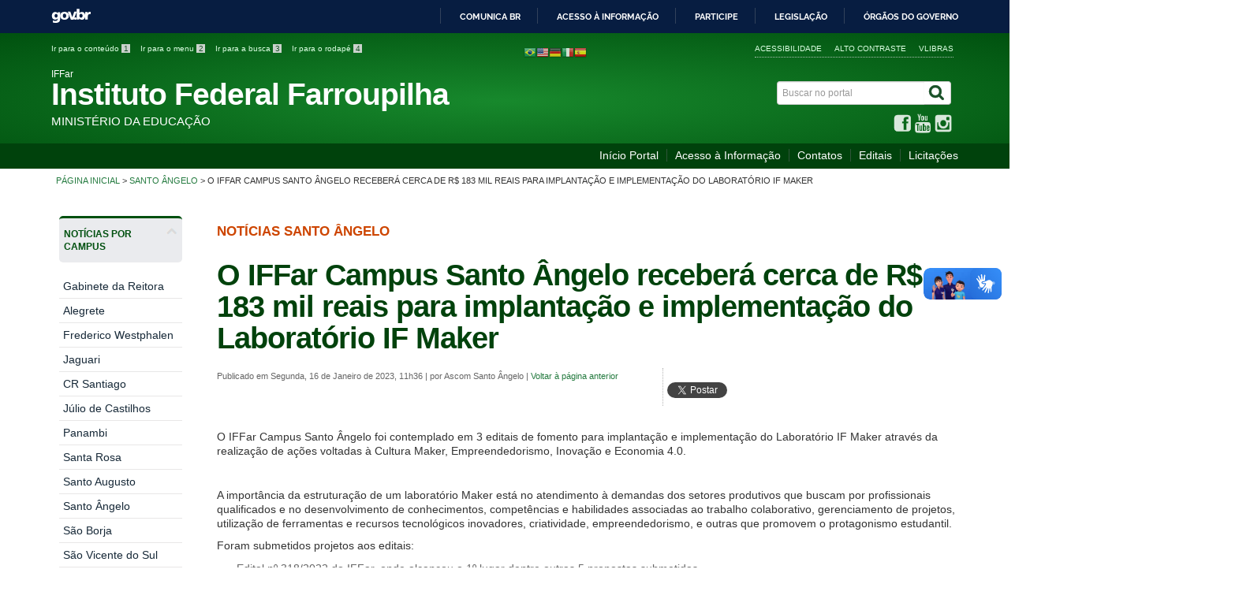

--- FILE ---
content_type: text/html; charset=utf-8
request_url: https://iffarroupilha.edu.br/noticias-san/item/29333-o-iffar-campus-santo-%EF%BF%BD%EF%BF%BDngelo-receber%EF%BF%BD%EF%BF%BD-cerca-de-r$-183-mil-reais-para-implanta%EF%BF%BD%EF%BF%BD%EF%BF%BD%EF%BF%BDo-e-implementa%EF%BF%BD%EF%BF%BD%EF%BF%BD%EF%BF%BDo-do-laborat%EF%BF%BD%EF%BF%BDrio-if-maker
body_size: 13760
content:

<!DOCTYPE html>
<!--[if lt IE 7]>      <html prefix="og: http://ogp.me/ns#" class="no-js lt-ie9 lt-ie8 lt-ie7" lang="pt-br" dir="ltr"> <![endif]-->
<!--[if IE 7]>         <html prefix="og: http://ogp.me/ns#" class="no-js lt-ie9 lt-ie8" lang="pt-br" dir="ltr"> <![endif]-->
<!--[if IE 8]>         <html prefix="og: http://ogp.me/ns#" class="no-js lt-ie9" lang="pt-br" dir="ltr"> <![endif]-->
<!--[if gt IE 8]><!--> <html prefix="og: http://ogp.me/ns#" class="no-js" lang="pt-br" dir="ltr"> <!--<![endif]-->
<head>
<!-- Global site tag (gtag.js) - Google Analytics -->
<script async src="https://www.googletagmanager.com/gtag/js?id=UA-81406277-1"></script>
<script>
  window.dataLayer = window.dataLayer || [];
  function gtag(){dataLayer.push(arguments);}
  gtag('js', new Date());

  gtag('config', 'UA-81406277-1');
</script>

    <!--[if lt IE 9]>
    <script src="/templates/layoutI-iff/js/html5shiv.js"></script>
    <![endif]-->
    <link rel="stylesheet" href="/templates/layoutI-iff/bootstrap/css/bootstrap.min.css" type='text/css'/>
    <link rel="stylesheet" href="/templates/layoutI-iff/css/template-verde.css" type='text/css'/>
        <link rel="stylesheet" href="/templates/layoutI-iff/font-awesome/css/font-awesome.min.css" type='text/css'/>
    <!--[if lt IE 10]>
    <link rel="stylesheet" href="/templates/layoutI-iff/css/ie.css" />
    <![endif]-->
    <!--[if lt IE 9]>
    <link rel="stylesheet" href="/templates/layoutI-iff/css/ie8.css" />
    <![endif]-->
    <!--[if lt IE 8]>
    <link rel="stylesheet" href="/templates/layoutI-iff/css/ie7.css" />
    <link rel="stylesheet" href="/font-awesome/css/font-awesome-ie7.min.css" />
    <![endif]-->   
<script src="http://ajax.googleapis.com/ajax/libs/mootools/1.4.5/mootools.js" type="text/javascript"></script>
    
    
    
    <style type="text/css">
		#prev212 {
			margin-left: -55px;
			top:135px;
		}
		#next212 {
			margin-right: -55px;
			top:135px;
		}
    </style>
	
        <base href="https://iffarroupilha.edu.br/noticias-san/item/29333-o-iffar-campus-santo-%EF%BF%BD%EF%BF%BDngelo-receber%EF%BF%BD%EF%BF%BD-cerca-de-r$-183-mil-reais-para-implanta%EF%BF%BD%EF%BF%BD%EF%BF%BD%EF%BF%BDo-e-implementa%EF%BF%BD%EF%BF%BD%EF%BF%BD%EF%BF%BDo-do-laborat%EF%BF%BD%EF%BF%BDrio-if-maker" />
	<meta http-equiv="content-type" content="text/html; charset=utf-8" />
	<meta name="keywords" content="IF Farroupilha, instituto federal, reitoria, iffarroupilha, iff, ifet" />
	<meta name="rights" content="IF Farroupilha" />
	<meta property="og:url" content="http://iffarroupilha.edu.br/noticias-san/item/29333-o-iffar-campus-santo-ângelo-receberá-cerca-de-r$-183-mil-reais-para-implantação-e-implementação-do-laboratório-if-maker" />
	<meta property="og:title" content="O IFFar Campus Santo Ângelo receberá cerca de R$ 183 mil reais para implantação e implementação do Laboratório IF Maker - IFFar" />
	<meta property="og:type" content="article" />
	<meta property="og:description" content="Portal do Instituto Federal Farroupilha" />
	<meta name="description" content="Portal do Instituto Federal Farroupilha" />
	<title>O IFFar Campus Santo Ângelo receberá cerca de R$ 183 mil reais para implantação e implementação do Laboratório IF Maker - IFFar</title>
	<link href="/templates/layoutI-iff/favicon.ico" rel="shortcut icon" type="image/vnd.microsoft.icon" />
	<link href="https://iffarroupilha.edu.br/component/search/?Itemid=1062&amp;id=29333-o-iffar-campus-santo-��ngelo-receber��-cerca-de-r$-183-mil-reais-para-implanta����o-e-implementa����o-do-laborat��rio-if-maker&amp;format=opensearch" rel="search" title="Pesquisa IFFar" type="application/opensearchdescription+xml" />
	<link href="/plugins/system/imagesizer/lbscripts/lightbox2/lightbox.css" rel="stylesheet" type="text/css" media="all" />
	<link href="/media/system/css/modal.css?88978d690259c74d4f3a3fd652994ffc" rel="stylesheet" type="text/css" />
	<link href="/modules/mod_itpshare/style.css" rel="stylesheet" type="text/css" />
	<link href="/plugins/system/jcemediabox/css/jcemediabox.css?1d12bb5a40100bbd1841bfc0e498ce7b" rel="stylesheet" type="text/css" />
	<link href="/plugins/system/jcemediabox/themes/standard/css/style.css?50fba48f56052a048c5cf30829163e4d" rel="stylesheet" type="text/css" />
	<style type="text/css">

#goog-gt-tt {display:none !important;}
.goog-te-banner-frame {display:none !important;}
.goog-te-menu-value:hover {text-decoration:none !important;}
body {top:0 !important;}
#google_translate_element2 {display:none!important;}

            a.flag {text-decoration:none;}
            a.flag img {vertical-align:middle;padding:0;margin:0;border:0;display:inline;height:16px;opacity:0.8;}
            a.flag:hover img {opacity:1;}
            a.flag span {margin-right:5px;font-size:15px;vertical-align:middle;}
        
	</style>
	<script type="application/json" class="joomla-script-options new">{"csrf.token":"243df4de4ffa5cc62be455226513cf68","system.paths":{"root":"","base":""},"system.keepalive":{"interval":840000,"uri":"\/component\/ajax\/?format=json"}}</script>
	<script src="/media/jui/js/jquery.min.js?88978d690259c74d4f3a3fd652994ffc" type="text/javascript"></script>
	<script src="/media/jui/js/jquery-noconflict.js?88978d690259c74d4f3a3fd652994ffc" type="text/javascript"></script>
	<script src="/media/jui/js/jquery-migrate.min.js?88978d690259c74d4f3a3fd652994ffc" type="text/javascript"></script>
	<script src="/media/k2app/assets/js/k2.js?v3.0.0&amp;sitepath=/" type="text/javascript"></script>
	<script src="/plugins/system/imagesizer/lbscripts/lightbox2/lightbox.min.js" type="text/javascript"></script>
	<script src="/media/system/js/mootools-core.js?88978d690259c74d4f3a3fd652994ffc" type="text/javascript"></script>
	<script src="/media/system/js/core.js?88978d690259c74d4f3a3fd652994ffc" type="text/javascript"></script>
	<script src="/media/system/js/mootools-more.js?88978d690259c74d4f3a3fd652994ffc" type="text/javascript"></script>
	<script src="/media/system/js/modal.js?88978d690259c74d4f3a3fd652994ffc" type="text/javascript"></script>
	<!--[if lt IE 9]><script src="/media/system/js/polyfill.event.js?88978d690259c74d4f3a3fd652994ffc" type="text/javascript"></script><![endif]-->
	<script src="/media/system/js/keepalive.js?88978d690259c74d4f3a3fd652994ffc" type="text/javascript"></script>
	<script src="/media/k2app/vendor/underscore/underscore-min.js" type="text/javascript"></script>
	<script src="/media/k2app/vendor/backbone/backbone-min.js" type="text/javascript"></script>
	<script src="/media/k2app/vendor/marionette/backbone.marionette.min.js" type="text/javascript"></script>
	<script src="/media/k2app/app/sync.js" type="text/javascript"></script>
	<script src="/media/jui/js/bootstrap.min.js?88978d690259c74d4f3a3fd652994ffc" type="text/javascript"></script>
	<script src="/plugins/system/jcemediabox/js/jcemediabox.js?0c56fee23edfcb9fbdfe257623c5280e" type="text/javascript"></script>
	<script type="text/javascript">

		jQuery(function($) {
			SqueezeBox.initialize({});
			initSqueezeBox();
			$(document).on('subform-row-add', initSqueezeBox);

			function initSqueezeBox(event, container)
			{
				SqueezeBox.assign($(container || document).find('a.k2Modal').get(), {
					parse: 'rel'
				});
			}
		});

		window.jModalClose = function () {
			SqueezeBox.close();
		};

		// Add extra modal close functionality for tinyMCE-based editors
		document.onreadystatechange = function () {
			if (document.readyState == 'interactive' && typeof tinyMCE != 'undefined' && tinyMCE)
			{
				if (typeof window.jModalClose_no_tinyMCE === 'undefined')
				{
					window.jModalClose_no_tinyMCE = typeof(jModalClose) == 'function'  ?  jModalClose  :  false;

					jModalClose = function () {
						if (window.jModalClose_no_tinyMCE) window.jModalClose_no_tinyMCE.apply(this, arguments);
						tinyMCE.activeEditor.windowManager.close();
					};
				}

				if (typeof window.SqueezeBoxClose_no_tinyMCE === 'undefined')
				{
					if (typeof(SqueezeBox) == 'undefined')  SqueezeBox = {};
					window.SqueezeBoxClose_no_tinyMCE = typeof(SqueezeBox.close) == 'function'  ?  SqueezeBox.close  :  false;

					SqueezeBox.close = function () {
						if (window.SqueezeBoxClose_no_tinyMCE)  window.SqueezeBoxClose_no_tinyMCE.apply(this, arguments);
						tinyMCE.activeEditor.windowManager.close();
					};
				}
			}
		};
		var K2SitePath = "";var K2SessionToken = "243df4de4ffa5cc62be455226513cf68";JCEMediaBox.init({popup:{width:"",height:"",legacy:0,lightbox:0,shadowbox:0,resize:1,icons:1,overlay:1,overlayopacity:0.8,overlaycolor:"#000000",fadespeed:500,scalespeed:500,hideobjects:0,scrolling:"fixed",close:2,labels:{'close':'Close','next':'Next','previous':'Previous','cancel':'Cancel','numbers':'{$current} of {$total}'},cookie_expiry:"",google_viewer:0},tooltip:{className:"tooltip",opacity:0.8,speed:150,position:"br",offsets:{x: 16, y: 16}},base:"/",imgpath:"plugins/system/jcemediabox/img",theme:"standard",themecustom:"",themepath:"plugins/system/jcemediabox/themes",mediafallback:1,mediaselector:"audio,video"});
	</script>

    <meta content="width=device-width, initial-scale=1.0" name="viewport">
        		<link href='http://fonts.googleapis.com/css?family=Open+Sans:400italic,400,600,800,700'  rel='stylesheet' type='text/css'>
		    
	<script type="application/javascript">
		jQuery(document).ready(function(){
			jQuery("#startWlAuto").attr("src","/templates/layoutI-iff/images/acessibilidade-intl.png");
			jQuery("#imgAcessibilidadeWlAuto").attr("src","/templates/layoutI-iff/images/acessibilidade-grande.png");
			jQuery("#loadingWlAuto").attr("src","/templates/layoutI-iff/images/loading.png");
			
			jQuery("#startWlIcon").attr("style","background: url(/templates/layoutI-iff/images/acessibilidade-intl.png)");
			jQuery("#startWlHeader").attr("style",'padding-top:6px !important');
			jQuery("#startWlFooter").html('');
		});
    </script>
	
	<style type="text/css">
		nav.span9 h2.opened {
			background-image:url(/templates/layoutI-iff/images/seta-cima-out.gif) !important;
			background-position:top right !important;
			background-repeat:no-repeat !important;
			cursor:pointer !important;
		}
		nav.span9 h2.opened:hover {
			background-image:url(/templates/layoutI-iff/images/seta-cima-over.gif) !important;
		}
		nav.span9 h2.closed {
			background-image:url(/templates/layoutI-iff/images/seta-baixo-out.gif) !important;
			background-position:top right !important;
			background-repeat:no-repeat !important;
			cursor:pointer !important;
		}
		nav.span9 h2.closed:hover {
			background-image:url(/templates/layoutI-iff/images/seta-baixo-over.gif) !important;
		}
    </style>
    
    <script type="application/javascript">
		jQuery(document).ready(function(){
			jQuery(".menu-de-apoio h2").hide();
			
			jQuery("nav.span9 h2").attr("class","opened");
			
			jQuery("nav.span9 h2:gt(1)").next().slideToggle("fast", function() {
					jQuery(this).prev().attr("class","closed");
				});
			
			jQuery("nav.span9 h2").click(function(){			
			
				if (jQuery(this).attr("class")=="opened") {
					jQuery(this).attr("class","closed"); 
					return;
				}
				if (jQuery(this).attr("class")=="closed") {
					jQuery(this).attr("class","opened");
					return;
				}
			});
			
									jQuery("nav.span9 ul li:not([class='item-1'])").removeClass("deeper parent");
						jQuery("nav.span9 ul li:not([class='item-1']) ul").hide();
									
			jQuery("nav.span9 ul li[class~='deeper'] a:first").removeAttr("style");
			
			jQuery(".variacao-module-02 .header").attr("class","outstanding-header");
			jQuery(".variacao-module-02 .title").attr("class","outstanding-title");
			
		});
    </script>
	<style type="text/css">
		html {
			overflow-x:hidden;	
		}
		nav.span9 h2, div.outstanding-header {
			-moz-border-radius:5px !important;
			-webkit-border-radius:5px !important;
			border-radius:5px !important;	
		}
		nav.span9 ul {
			margin-top:15px !important;
		}
		nav.menu-de-apoio ul {
			margin-top:0px !important;
		}

    </style>
    
    <style type="text/css">
    			.nspInfo { padding-top:2px !important; padding-bottom:4px !important; };
			.nspArt h4.nspHeader { padding: 6px 0px 8px 0px !important; line-height:15px !important; }
			    </style>

</head>
<body >

<div id="barra-brasil" style="background:#7F7F7F; height: 20px; padding:0 0 0 10px;display:block;">
    <ul id="menu-barra-temp" style="list-style:none;">
        <li style="display:inline; float:left;padding-right:10px; margin-right:10px; border-right:1px solid #EDEDED">
            <a href="http://brasil.gov.br" style="font-family:sans,sans-serif; text-decoration:none; color:white;">Portal do Governo Brasileiro</a>
        </li>
    </ul>
</div>





    <a class="hide" id="topo" href="#accessibility">Ir direto para menu de acessibilidade.</a>
    <noscript>
      <div class="error minor-font">
        Seu navegador de internet está sem suporte à JavaScript. Por esse motivo algumas funcionalidades do site podem não estar acessíveis.
      </div>
    </noscript>
    <!--[if lt IE 7]><center><strong>Atenção, a versão de seu navegador não é compatível com este sítio. Atualize seu navegador.</strong></center><![endif]-->
   
    <div class="layout">
        <header>
            <div class="container">
                <div class="row-fluid accessibility-language-actions-container">
                    <div class="span6 accessibility-container">
                        <ul id="accessibility">
                            <li>
                                <a accesskey="1" href="#content" id="link-conteudo">
                                    Ir para o conte&uacute;do
                                    <span>1</span>
                                </a>
                            </li>
                            <li>
                                <a accesskey="2" href="#navigation" id="link-navegacao">
                                    Ir para o menu
                                    <span>2</span>
                                </a>
                            </li>
                            <li>
                                <a accesskey="3" href="#portal-searchbox" id="link-buscar">
                                    Ir para a busca
                                    <span>3</span>
                                </a>
                            </li>
                            <li>
                                <a accesskey="4" href="#footer" id="link-rodape">
                                    Ir para o rodap&eacute;
                                    <span>4</span>
                                </a>
                            </li>
                        </ul>
                    </div>
                    <!-- fim div.span6 -->
                    <div class="span6 language-and-actions-container">
                        		<h2 class="hide">Tradução Portal</h2>
		

<script type="text/javascript">
/* <![CDATA[ */
function GTranslateGetCurrentLang() {var keyValue = document.cookie.match('(^|;) ?googtrans=([^;]*)(;|$)');return keyValue ? keyValue[2].split('/')[2] : null;}
function GTranslateFireEvent(element,event){try{if(document.createEventObject){var evt=document.createEventObject();element.fireEvent('on'+event,evt)}else{var evt=document.createEvent('HTMLEvents');evt.initEvent(event,true,true);element.dispatchEvent(evt)}}catch(e){}}
function doGTranslate(lang_pair){if(lang_pair.value)lang_pair=lang_pair.value;if(lang_pair=='')return;var lang=lang_pair.split('|')[1];if(GTranslateGetCurrentLang() == null && lang == lang_pair.split('|')[0])return;if(typeof ga!='undefined'){ga('send', 'event', 'GTranslate', lang, location.hostname+location.pathname+location.search);}else{if(typeof _gaq!='undefined')_gaq.push(['_trackEvent', 'GTranslate', lang, location.hostname+location.pathname+location.search]);}var teCombo;var sel=document.getElementsByTagName('select');for(var i=0;i<sel.length;i++)if(sel[i].className=='goog-te-combo')teCombo=sel[i];if(document.getElementById('google_translate_element2')==null||document.getElementById('google_translate_element2').innerHTML.length==0||teCombo.length==0||teCombo.innerHTML.length==0){setTimeout(function(){doGTranslate(lang_pair)},500)}else{teCombo.value=lang;GTranslateFireEvent(teCombo,'change');GTranslateFireEvent(teCombo,'change')}}
/* ]]> */
</script>
<div id="google_translate_element2"></div>
<script type="text/javascript">function googleTranslateElementInit2() {new google.translate.TranslateElement({pageLanguage: 'pt', autoDisplay: false}, 'google_translate_element2');}</script>
<script type="text/javascript" src="//translate.google.com/translate_a/element.js?cb=googleTranslateElementInit2"></script>

<a href="#" onclick="doGTranslate('pt|pt');return false;" title="Portuguese" class="flag nturl notranslate"><img src="/modules/mod_gtranslate/tmpl/lang/16/pt-br.png" height="16" width="16" alt="pt" /></a><a href="#" onclick="doGTranslate('pt|en');return false;" title="English" class="flag nturl notranslate"><img src="/modules/mod_gtranslate/tmpl/lang/16/en-us.png" height="16" width="16" alt="en" /></a><a href="#" onclick="doGTranslate('pt|de');return false;" title="German" class="flag nturl notranslate"><img src="/modules/mod_gtranslate/tmpl/lang/16/de.png" height="16" width="16" alt="de" /></a><a href="#" onclick="doGTranslate('pt|it');return false;" title="Italian" class="flag nturl notranslate"><img src="/modules/mod_gtranslate/tmpl/lang/16/it.png" height="16" width="16" alt="it" /></a><a href="#" onclick="doGTranslate('pt|es');return false;" title="Spanish" class="flag nturl notranslate"><img src="/modules/mod_gtranslate/tmpl/lang/16/es.png" height="16" width="16" alt="es" /></a>			<h2 class="hide">Opções de acessibilidade</h2>
		
<ul class="pull-right" id="portal-siteactions">
<li class="item-140"><a href="/acessibilidade2" accesskey="5" >Acessibilidade</a></li><li class="item-141 toggle-contraste"><a class="toggle-contraste" href="#"  accesskey="6" >Alto contraste</a></li><li class="item-1249"><a href="http://www.vlibras.gov.br/"  accesskey="7" target="_blank" >VLibras</a></li></ul>
	
                    </div>
                    <!-- fim div.span6 -->
                </div>
                <!-- fim .row-fluid -->
                <div class="row-fluid">
                    <div id="logo" class="span8">
                        <a href="https://iffarroupilha.edu.br/" title="Instituto Federal Farroupilha">
                                                         <span class="portal-title-1">IFFar</span> 
                            <h1 class="portal-title corto notranslate">Instituto Federal Farroupilha</h1>
                            <span class="portal-description">Ministério da Educação</span> 
                        </a>
                    </div>
                    <!-- fim .span8 -->
                    <div class="span4">

                        	<div id="portal-searchbox" class="row">
    	<h2 class="hidden">Buscar no portal</h2>
    	<form action="/noticias-san" method="post" class="pull-right">
 	<fieldset>
        <legend class="hide">Busca</legend>
        <h2 class="hidden">Buscar no portal</h2>
        <div class="input-append">
        	<label for="portal-searchbox-field" class="hide">Busca: </label>
        	<input type="text" id="portal-searchbox-field" class="searchField" placeholder="Buscar no portal" title="Buscar no portal" name="searchword">       
            <button type="submit" class="btn searchButton"><span class="hide">Buscar</span><i class="icon-search"></i></button>
		</div>
		<input type="hidden" name="task" value="search" />
		<input type="hidden" name="option" value="com_search" />
		<input type="hidden" name="Itemid" value="1062" />
	</fieldset>
</form>
    </div>
		<div id="social-icons" class="row">
    	<h2 class="hidden">Redes Sociais</h2>
    	
<ul class="pull-right">
<li class="portalredes-item item-138"><a href="https://www.facebook.com/iffarroupilha/" target="_blank" rel="noopener noreferrer"><i class="icon-facebook-sign"><span>Facebook</span></i></a></li><li class="portalredes-item item-137"><a href="https://www.youtube.com/channel/UCjaFM_ZJqxF7RywwvMn8_eQ" target="_blank" rel="noopener noreferrer"><i class="icon-youtube"><span>YouTube</span></i></a></li><li class="portalredes-item item-136"><a href="https://www.instagram.com/if.farroupilha/" target="_blank" rel="noopener noreferrer"><i class="icon-instagram"><span>Instagram</span></i></a></li></ul>
    </div>
	

                    </div>
                    <!-- fim .span4 -->
                </div>
                <!-- fim .row-fluid -->
            </div>
            <!-- fim div.container -->
            <div class="sobre">
                <div class="container">
                    	<nav class="menu-servicos pull-right">
        <h2 class="hide">Serviços</h2>
        
<ul>
<li class="item-1360"><a href="/portal" >Início Portal</a></li><li class="item-982"><a href="/acessoainformacao" >Acesso à Informação</a></li><li class="item-182"><a href="/contatos-iffar" >Contatos</a></li><li class="item-255"><a href="/editais" >Editais</a></li><li class="item-2053"><a href="https://iffarroupilha.edu.br/licitacoesadm" >Licitações</a></li></ul>
<span class="hide">Fim do menu de serviços</span>
    </nav>
	
                </div>
                <!-- .container -->
            </div>
            <!-- fim .sobre -->
        </header>
        <main>
            <div class="container">
                
                	<div class="row-fluid">
		<section>
						
<div class="rastro-navegacao row-flutuante">
<a href="/" class="pathway">Página inicial</a> <span class="separator"> &gt; </span> <a href="/noticias-san?layout=category" class="pathway">Santo Ângelo</a> <span class="separator"> &gt; </span> <span>O IFFar Campus Santo Ângelo receberá cerca de R$ 183 mil reais para implantação e implementação do Laboratório IF Maker</span></div>
		</section>
	</div>
	
                <div class="row-fluid">

                                        <div id="navigation" class="span3">
                        <a href="#" class="visible-phone visible-tablet mainmenu-toggle btn"><i class="icon-list"></i>&nbsp;Menu</a>
                        <section id="navigation-section">
                            <span class="hide">Início do menu principal</span>
                            	<nav class=" span9 notranslate">
		<h2 >Notícias por Campus <i class="icon-chevron-up visible-phone visible-tablet pull-right"></i></h2><!-- visible-phone visible-tablet -->
		<ul class="menuspan9 notranslate">
<li class="item-2251"><a href="/noticias-gabinete" >Gabinete da Reitora</a></li><li class="item-1055"><a href="/noticias-alegrete" >Alegrete</a></li><li class="item-1056"><a href="/noticias-fw" >Frederico Westphalen</a></li><li class="item-1057"><a href="/noticias-jaguari" >Jaguari</a></li><li class="item-2252"><a href="/noticias-cr-santiago" >CR Santiago</a></li><li class="item-1058"><a href="/noticias-jc" >Júlio de Castilhos</a></li><li class="item-1059"><a href="/noticias-pb" >Panambi</a></li><li class="item-1060"><a href="/noticias-sr" >Santa Rosa</a></li><li class="item-1061"><a href="/noticias-sau" >Santo Augusto</a></li><li class="item-1062 current active"><a href="/noticias-san" >Santo Ângelo</a></li><li class="item-1063"><a href="/noticias-sb" >São Borja</a></li><li class="item-1064"><a href="/noticias-svs" >São Vicente do Sul</a></li><li class="item-2253"><a href="/noticias-cr-sao-gabriel" >CR São Gabriel</a></li><li class="item-1065"><a href="/noticias-uru" >Uruguaiana</a></li><li class="item-1066"><a href="/noticias-iffarroupilha" >IF Farroupilha</a></li></ul>
	</nav>
	
                            <span class="hide">Fim do menu principal</span>
                        </section>
                    </div>
                    <!-- fim #navigation.span3 -->
                                        <div id="content" class="span9 internas">
                        <section id="content-section">
                            <span class="hide">Início do conteúdo da página</span>

                            
                            
                                
                                                                <div class="row-fluid">
                                                                            <!-- JoomlaWorks "K2" (v3.0.0) | Learn more about K2 at http://getk2.org -->

<!-- Start K2 Item Layout -->
<span id="startOfPageId29333"></span>
<div id="k2Container" class="itemView">

	<!-- Plugins: BeforeDisplay -->
	
	<!-- K2 Plugins: K2BeforeDisplay -->
	
		<!-- Item category -->
	<span class="documentCategory">Notícias Santo Ângelo</span>
		
		<h1 class="documentFirstHeading">O IFFar Campus Santo Ângelo receberá cerca de R$ 183 mil reais para implantação e implementação do Laboratório IF Maker</h1>
	
	<div class="content-header-options-1 row-fluid">
		<div class="documentByLine span7">
			<span class="documentCreated">
			Publicado em Segunda, 16 de Janeiro de 2023, 11h36			</span>
			<span class="separator"> | </span>
						<span class="documentAuthor">
				por Ascom Santo Ângelo				
			</span>
			<span class="separator"> | </span>
						<span>
			<a title="Voltar à página anterior" href="javascript:history.back()">Voltar à página anterior</a>
			</span>
		</div>
					<div class="btns-social-like span5 hide">
																			<div class="itp-share-mod">
    
             	<div class="itp-share-tw">
                	<a href="https://twitter.com/share" class="twitter-share-button" data-url="https://iffarroupilha.edu.br/noticias-san/item/29333-o-iffar-campus-santo-��ngelo-receber��-cerca-de-r$-183-mil-reais-para-implanta����o-e-implementa����o-do-laborat��rio-if-maker" data-text="O IFFar Campus Santo &Acirc;ngelo receber&aacute; cerca de R$ 183 mil reais para implanta&ccedil;&atilde;o e implementa&ccedil;&atilde;o do Laborat&oacute;rio IF Maker - IFFar" data-via="" data-lang="pt" data-size="small" data-related="" data-hashtags="" data-count="horizontal">Tweet</a><script>!function(d,s,id){var js,fjs=d.getElementsByTagName(s)[0],p=/^http:/.test(d.location)?'http':'https';if(!d.getElementById(id)){js=d.createElement(s);js.id=id;js.src=p+'://platform.twitter.com/widgets.js';fjs.parentNode.insertBefore(js,fjs);}}(document, 'script', 'twitter-wjs');</script></div><div class="itp-share-fbl"><div id="fb-root"></div>
<script>(function(d, s, id) {
  var js, fjs = d.getElementsByTagName(s)[0];
  if (d.getElementById(id)) return;
  js = d.createElement(s); js.id = id;
  js.src = "//connect.facebook.net/pt_BR/sdk.js#xfbml=1&version=v2.0";
  fjs.parentNode.insertBefore(js, fjs);
}(document, 'script', 'facebook-jssdk'));</script>
            <div 
            class="fb-like" 
            data-href="https://iffarroupilha.edu.br/noticias-san/item/29333-o-iffar-campus-santo-%EF%BF%BD%EF%BF%BDngelo-receber%EF%BF%BD%EF%BF%BD-cerca-de-r$-183-mil-reais-para-implanta%EF%BF%BD%EF%BF%BD%EF%BF%BD%EF%BF%BDo-e-implementa%EF%BF%BD%EF%BF%BD%EF%BF%BD%EF%BF%BDo-do-laborat%EF%BF%BD%EF%BF%BDrio-if-maker" 
            data-share="1"
            data-layout="button"
            data-width="90"
            data-show-faces="true" 
            data-colorscheme="dark"
            data-action="like" data-font="arial" ></div></div><style type="text/css">
  .wv-wrapper-button.wv-btn-default {
    width: auto;
    height: auto;
    background-color: #333;
    border-radius: 3px;
    margin-left: 5px;
}
.wv-wrapper-button.wv-btn-default .wv-load, .wv-wrapper-button.wv-btn-default .wv-loading, .wv-wrapper-button.wv-btn-default .wv-pause, .wv-wrapper-button.wv-btn-default .wv-play {
    width: 28px;
    height: 26px;
    margin: 6px 8px 0;
    display: inline-block;
}
    </style>

<div class="wv-button-placeholder"></div>

<script async src="https://widget.websitevoice.com/Y6N90OoIhHyqk1oRpyjm2w"></script>
<script>
  window.wvData=window.wvData||{};function wvtag(a,b){wvData[a]=b;}
  wvtag('id', 'Y6N90OoIhHyqk1oRpyjm2w');
  wvtag('language', 'pt-BR');
  wvtag('text-selector', 'k2Container, itemView');
  wvtag('widget-style', {
    backgroundColor: '#F56C6C',
    buttonText: 'Ouvir Conteúdo'
  });
</script></div>
<div style="clear:both;"></div>							</div>		
			
	</div>

  <!-- Plugins: AfterDisplayTitle -->
  
  <!-- K2 Plugins: K2AfterDisplayTitle -->
  
  <!-- Plugins: BeforeDisplayContent -->
  
  <!-- K2 Plugins: K2BeforeDisplayContent -->
  
  


    <!-- Item introtext -->
  <div class="description">
  	<p>O IFFar Campus Santo Ângelo foi contemplado em 3 editais de fomento para implantação e implementação do Laboratório IF Maker através da realização de ações voltadas à Cultura Maker, Empreendedorismo, Inovação e Economia 4.0.&nbsp;</p>
<p>&nbsp;</p>
<p>A importância da estruturação de um laboratório Maker está no atendimento à demandas dos setores produtivos que buscam por profissionais qualificados e no desenvolvimento de conhecimentos, competências e habilidades associadas ao trabalho colaborativo, gerenciamento de projetos, utilização de ferramentas e recursos tecnológicos inovadores, criatividade, empreendedorismo, e outras que promovem o protagonismo estudantil.</p>
<p></p>
<p>Foram submetidos projetos aos editais:</p>
<p></p>
<ul>
<li aria-level="1">Edital nº 318/2022 do IFFar, onde alcançou o 1º lugar dentre outras 5 propostas submetidas.&nbsp;</li>
<li aria-level="1">Edital nº 83/2022 da SETEC/MEC ficou em 22º lugar, obtendo nota máxima, e sendo uma das 40 propostas selecionadas, concorrendo nacionalmente, com cerca de 120 projetos da Rede Federal de Educação Profissional, Científica e Tecnológica. No Rio Grande do Sul, foram contemplados o IFRS com 2 projetos e o IFFar.&nbsp;</li>
<li aria-level="1">Edital nº 88/2022 da SETEC/MEC foram 40 propostas selecionadas a nível nacional da Rede Federal, sendo uma para cada estado e as restantes por classificação de nota. No Rio Grande do Sul, também foram contemplados o IFRS com 2 projetos e o IFFar. A proposta do campus Santo Ângelo ficou em 7º lugar na classificação por ampla concorrência.</li>
</ul>
<p></p>
<p>Descrição das propostas de cada edital:</p>
<p></p>
<p>Edital 318/2022 IFFar: implantação do Laboratório IF Maker com aquisição de equipamentos no valor de R$ 33 mil, entre eles: Impressora 3D, CNC Corte à Laser, e Kits de robótica. O Laboratório IF Maker deve estar disponível para atendimento durante 5 turnos por semana, para a comunidade interna do IFFar, e também para a comunidade externa. Mais informações sobre os Laboratórios IF Maker no IFFar podem ser obtidas em <a href="/inova%C3%A7%C3%A3o/laborat%C3%B3rios-ifmaker">Laboratórios IFMaker - IFFar</a></p>
<p></p>
<p><a href="/inovação/laboratórios-ifmaker"><img src="/cache/images/ifmakerbanner13062022_727x247-equal.jpg" alt="ifmakerbanner13062022.jpg" width="727" height="247" style="display: block; margin-left: auto; margin-right: auto;" /></a><br /><br /></p>
<p>Edital 83/2022 SETEC/MEC - Oficinas 4.0 - 3ª edição: capacitação de professores e estudantes do IFFar para desenvolvimento de Projetos de Inovação Tecnológica, com 240h de oficinas obrigatórias e 200h de oficinas opcionais, além de R$ 20 mil para aquisição de equipamentos (Computador com Placa Gráfica), R$ 2 mil em insumos (Kit sensoriamento Raspberry PI) e R$ 46 mil em bolsas de pesquisa. O projeto selecionado visa desenvolver um aplicativo para gerenciamento de pequenas propriedades rurais, quanto aspectos financeiros e de produção, chamado AGRIFFAR. Serão selecionados 3 estudantes de nível médio com bolsa de R$ 600,00 e 2 estudantes de graduação com bolsa de R$ 800,00, para atuarem por 20 horas semanais, durante 10 meses. São parceiros do Setor Produtivo a empresa Solution Informática Ltda e o Sindilojas Missões, e como instituições públicas de educação básica são parceiras a Escola Estadual Técnica de Entre-Ijuís e a SMEd de Santo Ângelo. As oficinas irão abordar conceitos sobre Aprendizado de Máquina, Desenvolvimento de Aplicativos para Dispositivos Móveis, Prototipagem Eletrônica, Robótica e Visão Computacional. Além de Pensamento Computacional, Empreendedorismo e Inovação, Gestão de Projetos, e Projeto de Inovação Tecnológica.</p>
<p></p>
<p><a class="linkthumb" target="_blank" title="oficinas 4.0.png" rel="lightbox[id_29333]" href="/cache/images/oficinas_4.0_800x800-equal.png"><img src="/cache/images/oficinas_4.0_637x247-equal.png" alt="oficinas 4.0.png" width="637" height="247" style="display: block; margin-left: auto; margin-right: auto;" old="/images/oficinas_4.0.png" class="thumb" /></a><br /><br /></p>
<p>Edital 88/2022 SETEC/MEC: ações de formação em programação e/ou robótica e/ou cultura maker para estudantes dos anos finais do ensino fundamental (6º ao 9º ano) das redes públicas de ensino. O projeto selecionado visa ofertar oficinas de 20h para cerca de 500 alunos dos municípios de Santo Ângelo, Entre-Ijuís, Giruá e Vitória das Missões, e 4h de formação para os respectivos professores das escolas. Serão recebidos R$ 37 mil para aquisição de equipamentos e insumos e R$ 45 mil em bolsas de pesquisa.&nbsp; Para monitores, serão selecionados 2 estudantes do IFFar de nível médio com bolsa de R$ 400,00 por 9 meses, 3 estudantes de graduação com bolsa de R$ 600,00, durante 8 meses, além de 3 colaboradores externos, com bolsa de R$ 550,00 por 4 meses, que esteja vinculado à escolas parceiras do projeto. E 1 servidor extensionista com bolsa de R$ 600,00 por 8 meses. Todos com atuação de 10 horas semanais. Entre os equipamentos a serem recebidos, constam Impressora 3D, Óculos de Realidade Virtual e Kits de Robótica. As instituições de ensino parceiras do projeto são a Secretaria Municipal de Educação de Santo Ângelo (Valdemir Roepke), EMEF São Pedro, de Giruá (Clenice de Oliveira), ETEEI Escola Técnica Estadual de Entre-ijuís (Ivani Salete Baccarin) e a Secretaria Municipal de Educação de Vitória das Missões (Elisângela Schmidt).</p>
<p><img src="/images/iniciacao_tecnologica.png" alt="iniciacao tecnologica.png" style="display: block; margin-left: auto; margin-right: auto;" /></p>
<p></p>
<p>Além destas 3 propostas, o IFFar Campus Santo Ângelo adquiriu, via emenda parlamentar da Deputada Federal Fernanda Melchionna, um telescópio de 150mm com montagem equatorial, para utilização em observações da lua, estrelas e planetas, e astrofotografia, através do Projeto de Extensão denominado "Clube de Astronomia do IFFar Campus Santo Ângelo", que em 2022, atendeu gratuitamente, cerca de 400 alunos das escolas municipais, utilizando um telescópio (emprestado) de 114mm, além de realizar observações em eventos como a FEAAGRI e a Carijada do IFFar. A temática da Astronomia também poderá ser abordada nas ações do Edital 88/2022.</p>
<p>&nbsp;</p>
<p></p>
<p><a class="linkthumb" target="_blank" title="telescopio.jpg" rel="lightbox[id_29333]" href="/cache/images/telescopio_800x800-equal.jpg"><img src="/cache/images/telescopio_227x503-equal.jpg" alt="telescopio.jpg" width="227" height="503" style="display: block; margin-left: auto; margin-right: auto;" old="/images/telescopio.jpg" class="thumb" /></a></p>
<p>&nbsp;</p>
<p></p>
<p>A professora Karlise Soares Nascimento atuará como coordenadora dos projetos e do Laboratório IF Maker, neste ano de 2023. Os servidores e comunidade em geral que desejarem usar o Laboratório IF Maker, necessitarão adquirir os insumos necessários aos seus projetos, tais como os filamentos para uso na impressora 3D, as placas de MDF ou acrílico para uso na cortadora laser, sempre verificando as especificações adequadas para o melhor uso dos equipamentos.</p>
<p><br /><br /></p>
<p>Próximos passos:</p>
<p></p>
<p>Até final de janeiro os Acordos de Cooperação Técnica com as equipes da SETEC deverão ser assinados e até 10 de fevereiro deve ocorrer a indicação dos bolsistas. Desta forma, será publicado o Edital de Chamada Pública para preenchimento das vagas dos bolsistas.</p>
<p></p>
<p>Ainda no mês de fevereiro está prevista a organização do espaço do Laboratório IF Maker, que contempla a preparação da infraestrutura, recebimento e instalação dos equipamentos. Além de reuniões com a SETEC.</p>
<p></p>
<p>As atividades com os bolsistas iniciarão em março, quando será definida a agenda das oficinas com as escolas do Edital 88/2022.</p>
<p>&nbsp;</p>
<p></p>
<p>&nbsp;</p>  </div>
  

    	 
   
  
 

<div class="below-content">
		<!-- Item category -->
	<div class="line">
		registrado em:
		<span><a class="link-categoria" rel="tag" href="/noticias-san">Notícias Santo Ângelo</a></span>
	</div>
	
						
</div>

<!-- End K2 Item Layout -->
                                                                    </div>
                                
                                
                            
                            <span class="hide">Fim do conteúdo da página</span>
                        </section>
                    </div>
                    <!-- fim #content.span9 -->
                </div>
                <!-- fim .row-fluid -->
            </div>
            <!-- fim .container -->
        </main>
        <footer>
            <div class="footer-atalhos">
                <div class="container">
                    <div class="pull-right voltar-ao-topo"><a href="#portal-siteactions"><i class="icon-chevron-up"></i>&nbsp;Voltar para o topo</a></div>
                </div>
            </div>
            <div class="container container-menus">
                <div id="footer" class="row footer-menus">
                    <span class="hide">Início da navegação de rodapé</span>
                    	
		<div class="span3">		
			<nav class="row assuntos nav">
				 			
				<h2>IF Farroupilha</h2>
								
<ul>
<li class="item-1865 parent"><a href="/sobre-o-iffar/a-instituição" >Sobre o IFFar</a></li><li class="item-2154"><a href="/e-mec" >Cadastro e-MEC</a></li><li class="item-984"><a href="/gabinetedareitoria" >Gabinete da Reitoria</a></li><li class="item-268 parent"><a href="/conselho-superior/inicio" >Conselho Superior</a></li><li class="item-269 parent"><a href="/colégio-de-dirigentes/apresentação" >Colégio de Dirigentes</a></li><li class="item-2276 parent"><a href="/calendário-acadêmico/calendários-acadêmicos-2026" >Calendário Acadêmico</a></li><li class="item-1186"><a href="/lista-de-ramais" >Lista de Ramais</a></li><li class="item-1866 parent"><a href="/comunicação/apresentação" >Comunicação</a></li><li class="item-2156 parent"><a href="/comissão-de-ética/comissãodeética" >Ética</a></li><li class="item-2083"><a href="/comitê-de-ética-em-pesquisa-2" >Comitê de Ética na Pesquisa</a></li><li class="item-2018"><a href="/agenda-dirigentes" >Agenda de autoridades</a></li><li class="item-1243 parent"><a href="/auditoriaiffar/apresentação" >Auditoria</a></li><li class="item-280 parent"><a href="/ouvidoria-iff/apresentação" >Ouvidoria e SIC</a></li><li class="item-1898 parent"><a href="/procuradoria-jurídica/procuradoriageralfederal" >Procuradoria Jurídica</a></li><li class="item-283 parent"><a href="/comissoes-permanentesif/sobre" >Comissões Permanentes</a></li><li class="item-1868"><a href="/comitê-de-não-violência" >Comitê de não violência</a></li><li class="item-282"><a href="/eventos-institucionais" >Eventos Institucionais</a></li><li class="item-1958 parent"><a href="/atos-normativos-vigentes-no-iffar/atos-normativos-vigentes" >Atos normativos vigentes</a></li><li class="item-2060"><a href="https://www.youtube.com/channel/UCjaFM_ZJqxF7RywwvMn8_eQ" >WebTV</a></li><li class="item-1870"><a href="https://www.iffarroupilha.edu.br/ppe/sobre" >Programa Permanência e Êxito</a></li></ul>
			</nav>					
		</div>
	
		
		<div class="span3">		
			<nav class="row sobre nav">
				 			
				<h2>Menu de Relevância</h2>
								
<ul>
<li class="item-768"><a href="/portal-do-estudante" >Portal do Aluno</a></li><li class="item-270"><a href="/portal-servidor" >Portal do Servidor</a></li><li class="item-271"><a href="https://www.iffarroupilha.edu.br/egressos" >Portal do Egresso</a></li><li class="item-272"><a href="/unidades-iffarroupilha" >Nossas Unidades</a></li><li class="item-769"><a href="/guiadecursos" >Guia de Cursos</a></li><li class="item-2100"><a href="https://ingresso.iffarroupilha.edu.br/" target="_blank" rel="noopener noreferrer">Processos Seletivos</a></li><li class="item-2101"><a href="/concursos" >Concursos</a></li><li class="item-756"><a href="/sistemas-institucionais" >Sistemas Institucionais</a></li></ul>
			</nav>					
		</div>
	
		
		<div class="span3">		
			<nav class="row servicos nav">
				 			
				<h2>Serviços</h2>
								
<ul>
<li class="item-1360"><a href="/portal" >Início Portal</a></li><li class="item-982"><a href="/acessoainformacao" >Acesso à Informação</a></li><li class="item-182"><a href="/contatos-iffar" >Contatos</a></li><li class="item-255"><a href="/editais" >Editais</a></li><li class="item-2053"><a href="https://iffarroupilha.edu.br/licitacoesadm" >Licitações</a></li></ul>
			</nav>					
		</div>
	
		
		<div class="span3 notranslate">		
			<nav class="row span10 nav">
				 			
				<h2>Unidades IF Farroupilha</h2>
								
<ul>
<li class="item-126"><a href="/gabinete" >Gabinete</a></li><li class="item-127"><a href="/alegrete" >Alegrete</a></li><li class="item-312"><a href="/frederico-westphalen" >Frederico Westphalen</a></li><li class="item-341"><a href="/jaguari" >Jaguari</a></li><li class="item-2249"><a href="/cr-santiago" >CR Santiago</a></li><li class="item-128"><a href="/julio-de-castilhos" >Júlio de Castilhos</a></li><li class="item-129"><a href="/panambi" >Panambi</a></li><li class="item-130"><a href="/santa-rosa" >Santa Rosa</a></li><li class="item-232"><a href="/santo-augusto" >Santo Augusto</a></li><li class="item-231"><a href="/santoangelo" >Santo Ângelo</a></li><li class="item-230"><a href="/sao-borja" >São Borja</a></li><li class="item-233"><a href="/sao-vicente-do-sul" >São Vicente do Sul</a></li><li class="item-2250"><a href="/cr-sao-gabriel" >CR São Gabriel</a></li><li class="item-234"><a href="/uruguaiana" >Uruguaiana</a></li></ul>
			</nav>					
		</div>
	
		
		<div class="span3">		
			<nav class="row redes-sociais nav">
				 			
				<h2>Redes Sociais</h2>
								
<ul>
<li class="item-138"><a href="https://www.facebook.com/iffarroupilha/" target="_blank" rel="noopener noreferrer">Facebook</a></li><li class="item-137"><a href="https://www.youtube.com/channel/UCjaFM_ZJqxF7RywwvMn8_eQ" target="_blank" rel="noopener noreferrer">YouTube</a></li><li class="item-136"><a href="https://www.instagram.com/if.farroupilha/" target="_blank" rel="noopener noreferrer">Instagram</a></li></ul>
			</nav>					
		</div>
	
		
		<div class="span3">		
			<nav class="row rss nav">
				 			
				<h2>RSS</h2>
								
<ul>
<li class="item-171"><a href="/noticias-iffarroupilha?format=feed" target="_blank" rel="noopener noreferrer">Noticias</a></li><li class="item-1335"><a href="http://iffarroupilha.edu.br/editais?format=feed" target="_blank" rel="noopener noreferrer">Editais</a></li><li class="item-1367"><a href="http://www.iffarroupilha.edu.br/noticias-da-ead?format=feed" target="_blank" rel="noopener noreferrer">EaD</a></li></ul>
			</nav>					
		</div>
	
	

<div class="customspan3"  >
	<p>&nbsp;</p>
<p><a href="https://emec.mec.gov.br/emec/consulta-cadastro/detalhamento/d96957f455f6405d14c6542552b0f6eb/NDA5OA==?fbclid=IwAR0u_Hb1vKGNv7T1jy8paXDuxpWD9ZwZJix8keFJo6nj-VXJRCUpkI1W94M" target="_blank" rel="noopener"><img src="/images/emec-iffar-2023.png" alt="emec iffar 2023" /></a></p>
<p></p></div>

                    <span class="hide">Fim da navegação de rodapé</span>
                </div>
                <!-- fim .row -->
            </div>
            <!-- fim .container -->
            <div class="footer-logos">
                <div class="container">
                                            <a href="http://www.acessoainformacao.gov.br/" class="logo-acesso pull-left"><img src="/templates/layoutI-iff/images/acesso-a-informacao.png" alt="Acesso a Informação"></a>
                                                        </div>
            </div>
            <div class="footer-ferramenta">
                <div class="container">
                    <p>Desenvolvido com o CMS de c&oacute;digo aberto <a href="http://www.joomla.org">Joomla</a></p>                </div>
            </div>
            <div class="footer-atalhos visible-phone">
                <div class="container">
                    <span class="hide">Fim do conteúdo da página</span>
                    <div class="pull-right voltar-ao-topo"><a href="#portal-siteactions"><i class="icon-chevron-up"></i>&nbsp;Voltar para o topo</a></div>
                </div>
            </div>
        </footer>
    </div>
    <!-- fim div#wrapper -->
    <!-- scripts principais do template -->
    		<script src="/templates/layoutI-iff/bootstrap/js/bootstrap.min.js" type="text/javascript"></script><noscript>&nbsp;<!-- item para fins de acessibilidade --></noscript>
	    <script src="/templates/layoutI-iff/js/jquery.cookie.js" type="text/javascript"></script><noscript>&nbsp;<!-- item para fins de acessibilidade --></noscript>
	    <script src="/templates/layoutI-iff/js/template.js" type="text/javascript"></script><noscript>&nbsp;<!-- item para fins de acessibilidade --></noscript>
		                <script type="text/javascript">
          var _gaq = _gaq || [];
          _gaq.push(['_setAccount', 'UA-54516992-1']);
          _gaq.push(['_trackPageview']);
                              _gaq.push(['_setAllowLinker', true]);
                    (function() {
            var ga = document.createElement('script'); ga.type = 'text/javascript'; ga.async = true;
            ga.src = ('https:' == document.location.protocol ? 'https://ssl' : 'http://www') + '.google-analytics.com/ga.js';
            var s = document.getElementsByTagName('script')[0]; s.parentNode.insertBefore(ga, s);
          })();
        </script><noscript>&nbsp;<!-- item para fins de acessibilidade --></noscript>
        <!-- debug -->
    

<div class="customnotranslate"  >
	<p style="text-align: center;"><strong>Instituto Federal de Educação, Ciência e Tecnologia <span class="notranslate">Farroupilha</span></strong><br />Alameda Santiago do Chile, 195 - Nossa Sra. das Dores - CEP 97050-685 - Santa Maria - Rio Grande do Sul. Telefone: (55) 3218-9800</p></div>

    <script defer="defer" src="//barra.brasil.gov.br/barra_2.0.js" type="text/javascript"></script>


</body>
</html>


--- FILE ---
content_type: application/javascript
request_url: https://iffarroupilha.edu.br/media/k2app/assets/js/k2.js?v3.0.0&sitepath=/
body_size: 4018
content:
jQuery(document).ready(function() {

	// Legacy code START
	// Generic function to get URL params passed in .js script include
	function getUrlParams(targetScript, varName) {
		var scripts = document.getElementsByTagName('script');
		var scriptCount = scripts.length;
		for (var a = 0; a < scriptCount; a++) {
			var scriptSrc = scripts[a].src;
			if (scriptSrc.indexOf(targetScript) >= 0) {
				varName = varName.replace(/[\[]/, "\\\[").replace(/[\]]/, "\\\]");
				var re = new RegExp("[\\?&]" + varName + "=([^&#]*)");
				var parsedVariables = re.exec(scriptSrc);
				if (parsedVariables !== null) {
					return parsedVariables[1];
				}
			}
		}
	}

	// comments
	jQuery('#comment-form').submit(function(event) {
		event.preventDefault();
		var form = jQuery(this);
		var k2SitePath = getUrlParams('k2.js', 'sitepath');
		form.find('input[name="view"]').remove();
		form.find('input[name="task"]').remove();
		form.find('input[name="option"]').attr('name', '_method').val('POST');
		form.find('input[name="itemID"]').attr('name', 'itemId');
		form.find('textarea[name="commentText"]').attr('name', 'text');
		form.find('input[name="userName"]').attr('name', 'name');
		form.find('input[name="commentEmail"]').attr('name', 'email');
		form.find('input[name="commentURL"]').attr('name', 'url');
		jQuery('#formLog').empty().addClass('formLogLoading');
		jQuery.ajax({
			url : k2SitePath + 'index.php?option=com_k2&task=comments.sync&format=json&id=null',
			type : 'post',
			dataType : 'json',
			data : jQuery('#comment-form').serialize(),
			success : function(response) {
				jQuery('#formLog').removeClass('formLogLoading').html(response.message);
				if ( typeof (Recaptcha) != "undefined") {
					Recaptcha.reload();
				}
				if (response.status) {
					window.location.reload();
				}
			},
			error : function(response) {
				jQuery('#formLog').removeClass('formLogLoading').html(response.responseText);
			}
		});
	});
	// Text Resizer
	jQuery('#fontDecrease').click(function(event) {
		event.preventDefault();
		jQuery('.itemFullText').removeClass('largerFontSize');
		jQuery('.itemFullText').addClass('smallerFontSize');
	});
	jQuery('#fontIncrease').click(function(event) {
		event.preventDefault();
		jQuery('.itemFullText').removeClass('smallerFontSize');
		jQuery('.itemFullText').addClass('largerFontSize');
	});

	// Smooth Scroll
	jQuery('.k2Anchor').click(function(event) {
		event.preventDefault();
		var target = this.hash;
		jQuery('html, body').stop().animate({
			scrollTop : jQuery(target).offset().top
		}, 500);
	});
	// Legacy code END

	// K2 toolbar
	var isK2ModalOpen = false;
	jQuery('[data-role="k2-admin-link"], .itemEditLink a, .catItemAddLink a').click(function(event) {
		event.preventDefault();
		if (!isK2ModalOpen) {
			var src = jQuery(this).attr('href');
			var vw = jQuery(window).width();
			var vh = jQuery(window).height();
			var modal = jQuery('<div id="k2AdminModalContainer"><div id="k2AdminModal"><a href="#">&times;</a><iframe src="' + src + '" style="width:'+(vw-80)+'px;height:'+(vh-160)+'px;"></iframe></div></div>');
			modal.find('a').click(function(event) {
				event.preventDefault();
				modal.remove();
				isK2ModalOpen = false;
			});
			modal.appendTo('body');
			isK2ModalOpen = true;
		}
	});

	// Popup
	jQuery('.k2ClassicPopUp').click(function(event) {
		event.preventDefault();
		var href = jQuery(this).attr('href');
		var width = parseInt(jQuery(this).data('width'));
		var height = parseInt(jQuery(this).data('height'));
		if (!width) {
			width = 900;
		}
		if (!height) {
			height = 600;
		}
		window.open(href, 'K2PopUpWindow', 'width=' + width + ',height=' + height + ',menubar=yes,resizable=yes');
	});

	// Calendar navigation
	jQuery('.k2CalendarBlock').on('click', '.calendarNavLink', function(event) {
		event.preventDefault();
		var parentElement = jQuery(this).parent().parent().parent().parent();
		var url = jQuery(this).attr('href');
		parentElement.empty().addClass('k2CalendarLoader');
		jQuery.ajax({
			url : url,
			type : 'get',
			success : function(response) {
				parentElement.html(response);
				parentElement.removeClass('k2CalendarLoader');
			}
		});
	});

	// AJAX search
	jQuery('div.k2LiveSearchBlock form input[name=searchword]').keyup(function(event) {
		var parentElement = jQuery(this).parent().parent();
		if (jQuery(this).val().length > 3 && event.key != 'enter') {
			jQuery(this).addClass('k2SearchLoading');
			parentElement.find('.k2LiveSearchResults').css('display', 'none').empty();
			parentElement.find('input[name=t]').val(jQuery.now());
			parentElement.find('input[name=format]').val('json');
			var url = K2Site + '/index.php?option=com_k2&view=itemlist&task=search&' + parentElement.find('form').serialize();
			parentElement.find('input[name=format]').val('html');
			jQuery.getJSON(url).done(function(data) {
				var template = jQuery('#k2LiveSearchTemplate');
				var site = template.data('site');
				_.each(data.items, function(item) {
					item.link = item.link.replace(site + '/', '');
				});
				var template = _.template(template.html());
				var compiled = template(data);
				parentElement.find('.k2LiveSearchResults').html(compiled);
				parentElement.find('input[name=searchword]').removeClass('k2SearchLoading');
				parentElement.find('.k2LiveSearchResults').css('display', 'block');
			});
		} else {
			parentElement.find('.k2LiveSearchResults').css('display', 'none').empty();
		}
	});

	// Inline editing. Don't use Backbone, we can do it with a few lines of js
	var elements = jQuery('[data-k2-editable]');
	elements.prop('contenteditable', true);
	if (elements.length > 0) {
		CKEDITOR.disableAutoInline = true;
		CKEDITOR.config.allowedContent = true;
	}
	elements.each(function() {
		if (jQuery(this).data('k2-editable') != 'title') {
			CKEDITOR.inline(this);
		}
	});
	jQuery('[data-k2-editable]').blur(function(event) {
		var el = jQuery(this);
		var property = el.data('k2-editable');
		var id = el.data('k2-item');
		var data = {};
		data['id'] = id;
		data['_method'] = 'PATCH';
		data['states[' + property + ']'] = el.html();
		data[K2SessionToken] = 1;
		jQuery.post(K2SitePath + '/index.php?option=com_k2&task=items.sync&format=json', data).done(function() {
			// @TODO : Inform user that save was succesful
		}).fail(function(response) {
			alert(response.responseText);
		});
	});

	// Comments application
	var K2CommentsWidget = jQuery('div[data-widget="k2comments"]');
	var K2CommentsItemId = K2CommentsWidget.data('itemid');
	if (K2CommentsItemId) {

		// Comments application
		var K2Comments = new Marionette.Application();

		// Main region of the application
		K2Comments.addRegions({
			main : 'div[data-widget="k2comments"]'
		});

		var K2ModelComments = Backbone.Model.extend({
			defaults : {
				id : null,
				itemId : null,
				userId : null,
				name : null,
				date : null,
				email : null,
				url : null,
				ip : null,
				text : null,
				state : null
			},

			url : function() {
				var base = _.result(this, 'urlRoot') || _.result(this.collection, 'url') || urlError();
				base += '&id=' + this.id;
				return base;
			},

			urlRoot : function() {
				return K2SitePath + '/index.php?option=com_k2&task=comments.sync&format=json';
			},
			parse : function(resp, options) {
				// If response is null then return. This is the case for POST requests
				if (resp === null) {
					return resp;
				}

				// If the response object does not contain a row object then probably it's a flat model and we need to return it.
				if (resp.row === undefined) {
					return resp;
				}

				// Return the row
				return resp.row;

			}
		});

		var K2CollectionComments = Backbone.Collection.extend({
			model : K2ModelComments,
			initialize : function() {
				this.states = new Backbone.Model({
					limitstart : 0
				});
				this.pagination = new Backbone.Model();
			},
			url : function() {
				return K2SitePath + '/index.php?option=com_k2&task=comments.sync&format=json' + this.buildQuery();
			},
			parse : function(resp) {
				this.pagination.set(resp.pagination);
				return resp.rows;
			},

			buildQuery : function() {
				var query = '';
				_.each(this.states.attributes, function(value, state) {
					query += '&' + state + '=' + value;
				});
				return query;
			}
		});

		// K2 comments view defnition
		var K2ViewComments = Marionette.ItemView.extend({
			template : _.template(jQuery('#k2CommentsTemplate').html()),
			collectionEvents : {
				'reset' : 'render'
			},
			events : {
				'click [data-action="create"]' : 'create',
				'click [data-action="publish"]' : 'publish',
				'click [data-action="delete"]' : '_destroy',
				'click [data-action="report"]' : 'report',
				'click [data-action="report.send"]' : 'sendReport',
				'click [data-action="report.user"]' : 'reportUser',
				'click [data-role="pagination"] a' : 'paginate',
			},
			initialize : function(options) {
				this.controller = options.controller;
			},
			onRender : function() {
				this.$('form[data-form="report"]').hide();
				this.$('img[data-image-url]').each(function() {
					var src = jQuery(this).data('image-url');
					jQuery(this).attr('src', src);
				});
				this.$('a[data-user-link]').each(function() {
					var href = jQuery(this).data('user-link');
					jQuery(this).attr('href', href);
				});
			},
			onDomRefresh : function() {
				if ( typeof (K2ShowRecaptcha) === 'function') {
					K2ShowRecaptcha();
				}
			},
			create : function(event) {
				event.preventDefault();
				var model = new K2ModelComments;
				var input = this.$('form[data-form="comments"]').serializeArray();
				model.save(null, {
					data : input,
					success : _.bind(function(model) {
						this.controller.comment(model.get('id'));
						this.scrollTo('div[data-widget="k2comments"]');
					}, this),
					error : _.bind(function(model, xhr, options) {
						this.message(xhr.responseText);
						if ( typeof (Recaptcha) !== 'undefined') {
							Recaptcha.reload();
						}
					}, this)
				});
			},
			publish : function(event) {
				event.preventDefault();
				var el = jQuery(event.currentTarget);
				var id = el.data('id');
				var model = this.collection.get(id);
				model.save({
					state : 1
				}, {
					wait : true,
					patch : true,
					success : _.bind(function(model) {
						model.set('state', 1);
						this.render();
					}, this),
					error : _.bind(function(model, xhr, options) {
						this.message(xhr.responseText);
					}, this)
				});

			},
			_destroy : function(event) {
				event.preventDefault();
				var el = jQuery(event.currentTarget);
				var id = el.data('id');
				var model = this.collection.get(id);
				model.destroy({
					success : _.bind(function() {
						this.collection.remove(model);
						if (this.collection.models.length == 0) {
							var limitstart = this.collection.pagination.get('limitstart') - this.collection.pagination.get('limit');
							if (limitstart < 0) {
								limitstart = 0;
							}
							this.collection.states.set('limitstart', limitstart);
						}
						this.controller.list();
					}, this),
					error : _.bind(function(model, xhr, options) {
						this.message(xhr.responseText);
					}, this)
				});
			},
			report : function(event) {
				event.preventDefault();
				var el = jQuery(event.currentTarget);
				var id = el.data('id');
				this.$('form[data-form="report"] input[name="id"]').val(id);
				this.$('form[data-form="report"]').show();
				this.scrollTo('form[data-form="report"]');
			},
			sendReport : function(event) {
				event.preventDefault();
				var form = this.$('form[data-form="report"]');
				jQuery.post(form.attr('action'), form.serializeArray()).success(function(data) {
					form.hide();
				}).error(function(data) {
					form.find('[data-role="log"]').text(data.responseText);
				});
			},
			reportUser : function(event) {
				event.preventDefault();
				var el = jQuery(event.currentTarget);
				var data = 'id=' + el.data('id') + '&' + K2SessionToken + '=1';
				jQuery.post(K2SitePath + '/index.php?option=com_k2&task=users.report&format=json', data).success(function(data) {
					el.hide();
				}).error(function(data) {
					el.parent().append('<span>' + data.responseText + '</span>');
				});
			},
			paginate : function(event) {
				event.preventDefault();
				var el = jQuery(event.currentTarget);
				var page = el.data('page');
				var currentPage = this.collection.pagination.get('pagesCurrent');
				if (page === 'next') {
					var newPage = currentPage + 1;
				} else if (page === 'previous') {
					var newPage = currentPage - 1;
				} else {
					var newPage = page;
				}
				var limitstart = (newPage * this.collection.pagination.get('limit')) - this.collection.pagination.get('limit');
				this.collection.states.set('limitstart', limitstart);
				this.collection.states.set('id', 0);
				this.controller.list();
			},
			message : function(message) {
				this.$('form[data-form="comments"] [data-role="log"]').html(message);
			},
			scrollTo : function(selector) {
				var html = jQuery('html');
				var element = jQuery(selector);
				html.scrollTop(element.offset().top);
			},
			serializeData : function() {
				var data = {
					'comments' : this.collection.toJSON(),
					'pagination' : this.collection.pagination.toJSON()
				};
				return data;
			}
		});

		var K2ControllerComments = Marionette.Controller.extend({

			initialize : function() {
				this.collection = new K2CollectionComments();
				this.collection.states.set('itemId', K2CommentsItemId);
			},

			list : function() {
				this.collection.fetch({
					success : _.bind(function() {
						this.view = new K2ViewComments({
							collection : this.collection,
							controller : this
						});
						K2Comments.main.show(this.view);
					}, this)
				});
			},
			comment : function(id) {

				if (!this.collection.get(id)) {
					this.collection.states.set('id', id);
					this.list();
				}
			}
		});

		var K2RouterComments = Marionette.AppRouter.extend({
			appRoutes : {
				'' : 'list',
				'itemCommentsAnchor' : 'list',
				'comment:id' : 'comment',
			}
		});

		K2Comments.addInitializer(function(options) {
			this.controller = new K2ControllerComments();
			this.router = new K2RouterComments({
				controller : this.controller
			});
		});

		// On after initialize
		K2Comments.on('start', function() {
			Backbone.history.start();
		});
		K2Comments.start();
	}
});



--- FILE ---
content_type: application/javascript
request_url: https://iffarroupilha.edu.br/media/k2app/app/sync.js
body_size: 712
content:
// Backbone.sync
// -------------

// Override of the default Backbone.sync implementation.
// Enforces Backbone.emulateHTTP = true and Backbone.emulateJSON = true.
// Copies any model attributes to the data object.

Backbone.sync = function(method, model, options) {

	// Initialize the options object if it is not set
	options || ( options = {});
	if (options.data === undefined) {
		options.data = [];
	}

	// Detect the request type
	switch (method) {
		case 'create':
			var type = 'POST';
			break;
		case 'update':
			var type = 'PUT';
			break;
		case 'patch':
			var type = 'PATCH';
			break;
		case 'delete':
			var type = 'DELETE';
			break;
		case 'read':
			var type = 'GET';
			break;
	}

	// Request params
	var params = {
		type : (method === 'read') ? 'GET' : 'POST',
		dataType : 'json',
		contentType : 'application/x-www-form-urlencoded',
		url : _.result(model, 'url') || urlError()
	};

	// Convert any model attributes to data
	_.each(options.attrs, function(value, attribute) {
		options.data.push({
			name : 'states[' + attribute + ']',
			value : value
		});
	});

	// For create, update, patch and delete methods pass as aerguments the method and the session token.
	if (method !== 'read') {
		options.data.push({
			name : '_method',
			value : type
		});
		options.data.push({
			name : K2SessionToken,
			value : 1
		});
	}

	// Make the request, allowing the user to override any Ajax options
	var xhr = options.xhr = Backbone.ajax(_.extend(params, options));
	model.trigger('request', model, xhr, options);
	return xhr;

}; 